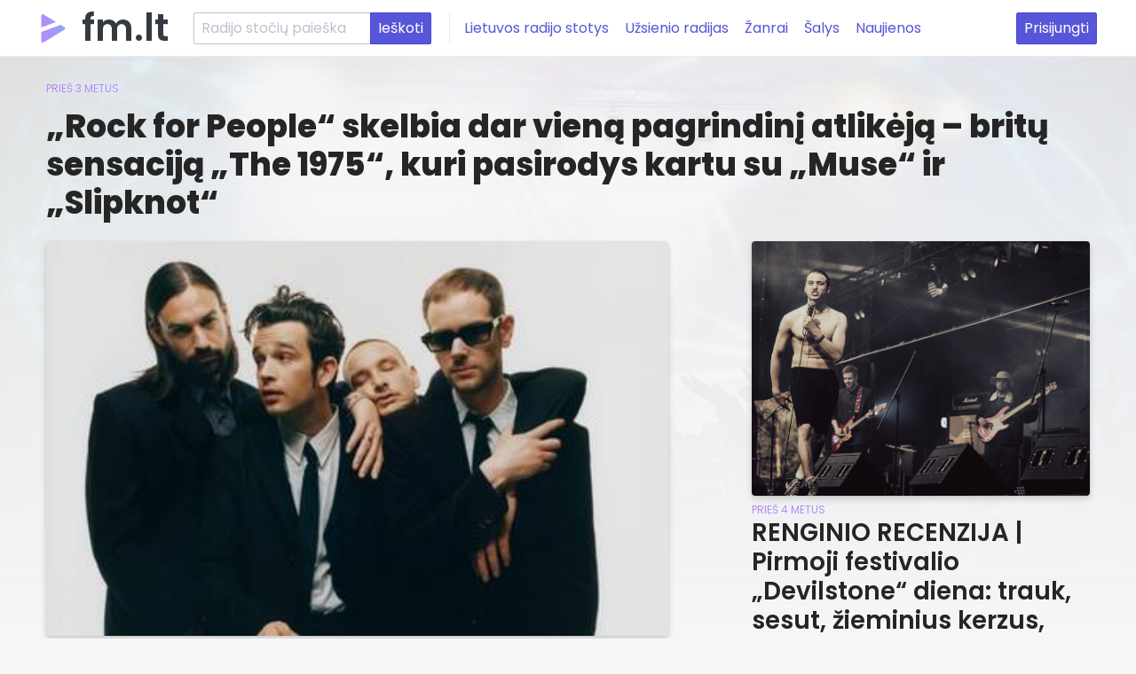

--- FILE ---
content_type: text/html; charset=utf-8
request_url: https://fm.lt/muzikos-naujienos/rock-for-people-skelbia-dar-viena-pagrindini-atlikeja-%E2%80%93-britu-sensacija-the-1975,-kuri-pasirodys-kartu-su-muse-ir-slipknot
body_size: 5984
content:
<!DOCTYPE html><html><head><title>„Rock for People“ skelbia dar vieną pagrindinį atlikėją – britų sensaciją „The 1975“, kuri pasirodys kartu su „Muse“ ir „Slipknot“ - FM.LT</title><meta charset="utf-8"><meta content="IE=edge,chrome=1" http-equiv="X-UA-Compatible"><meta content="„Rock for People“ skelbia dar vieną pagrindinį atlikėją – britų sensaciją „The 1975“, kuri pasirodys kartu su „Muse“ ir „Slipknot“" name="description"><meta content="radijas, radijas internetu, radijo stotis lietus, m1 radijas, radijo stotys, lrt radijas, lrt radijas gyvai,radijas internete, lrt radijas tiesiogiai, radijas lietus, radijo stotis lietus tiesiogiai, lietaus radijas, radijo stotis m1, radijas m1 radijas online, rc radijas, lietus radijo stotis, m 1 radijas, ziniu radijas gyvai, lietuviskas radijas, internetinis radijas" name="keywords"><meta content="width=device-width, initial-scale=1.0" name="viewport"><meta content="lt" http-equiv="content-language"><link rel="canonical" href="https://fm.lt/muzikos-naujienos/rock-for-people-skelbia-dar-viena-pagrindini-atlikeja-%E2%80%93-britu-sensacija-the-1975,-kuri-pasirodys-kartu-su-muse-ir-slipknot"><link rel="stylesheet" href="https://fonts.googleapis.com/css?family=Poppins:400,600,800"><link rel="stylesheet" href="/stylesheets/spectre.min.css?v=1.2"><link rel="stylesheet" href="/stylesheets/spectre-exp.min.css?v=1.1"><link rel="stylesheet" href="/stylesheets/spectre-icons.min.css"><link rel="stylesheet" href="/stylesheets/default.min.css?v=1.14"><link rel="icon" type="image/png" href="/images/favicon.png"><link rel="apple-touch-icon" sizes="180x180" type="image/png" href="/images/favicon.png"><meta property="og:title" content="„Rock for People“ skelbia dar vieną pagrindinį atlikėją – britų sensaciją „The 1975“, kuri pasirodys kartu su „Muse“ ir „Slipknot“ - FM.LT"><meta property="og:type" content="website"><meta property="og:url" content="https://fm.lt/muzikos-naujienos/rock-for-people-skelbia-dar-viena-pagrindini-atlikeja-%E2%80%93-britu-sensacija-the-1975,-kuri-pasirodys-kartu-su-muse-ir-slipknot"><meta property="og:image" content="https://fm.lt/images/favicon.png"><script src="https://cdn.jsdelivr.net/npm/vanilla-lazyload@12.2.0/dist/lazyload.min.js" defer></script><script src="https://cdn.jsdelivr.net/npm/hls.js@1.4.12/dist/hls.min.js" defer></script><script src="https://cdn.jsdelivr.net/npm/amplitudejs@5.0.2/dist/amplitude.js" defer></script><script src="/javascripts/app.js?v=1.11" defer></script><script async src="https://www.googletagmanager.com/gtag/js?id=UA-39771931-1"></script><script>window.dataLayer = window.dataLayer || [];
function gtag() { dataLayer.push(arguments); }
gtag('js', new Date());
gtag('config', 'UA-39771931-1');</script></head><body><div class="cover-bg" style="background-image: url(/images/index-bg.jpg)"></div><header class="navbar"><section class="navbar-section"><a class="navbar-brand" href="/">fm.lt</a><form class="hide-lg" action="/search"><div class="input-group input-inline"><input class="form-input" name="q" type="text" placeholder="Radijo stočių paieška"><input class="btn btn-primary input-group-btn" type="submit" value="Ieškoti"></div></form><a class="btn btn-link hide-md" href="/lietuvos-radijo-stotys">Lietuvos radijo stotys</a><a class="btn btn-link hide-md" href="/uzsienio-radijo-stotys">Užsienio radijas</a><a class="btn btn-link hide-md" href="/stiliai">Žanrai</a><a class="btn btn-link hide-md" href="/salys">Šalys</a><a class="btn btn-link hide-md" href="/muzikos-naujienos">Naujienos</a></section><section class="navbar-section"><div class="dropdown dropdown-right show-xs show-sm show-md mr-2"><a class="btn dropdown-toggle" tabindex="0"><i class="icon icon-menu mr-2"></i>Meniu</a><ul class="menu d-block"><li class="menu-item"><a href="/lietuvos-radijo-stotys">Lietuvos radijo stotys</a></li><li class="menu-item"><a href="/uzsienio-radijo-stotys">Užsienio radijas</a></li><li class="menu-item"><a href="/stiliai">Žanrai</a></li><li class="menu-item"><a href="/salys">Šalys</a></li><li class="menu-item"><a href="/muzikos-naujienos">Naujienos</a></li></ul></div><a class="hide-xs btn btn-primary" href="" rel="nofollow" onclick="document.getElementById(&quot;modal-login&quot;).classList.toggle(&quot;active&quot;); return false">Prisijungti</a></section></header><div class="header-separator"></div><div class="container outer content"><div class="news-item"><div class="ago">prieš 3 metus</div><h1>„Rock for People“ skelbia dar vieną pagrindinį atlikėją – britų sensaciją „The 1975“, kuri pasirodys kartu su „Muse“ ir „Slipknot“</h1><div class="columns"><div class="column col-8"><img class="cover" src="/images/articles/the1975_2022 (1).jpg" alt="„Rock for People“ skelbia dar vieną pagrindinį atlikėją – britų sensaciją „The 1975“, kuri pasirodys kartu su „Muse“ ir „Slipknot“"><article><p>Visų laikų didžiausio, 27-ojo „Rock for People“ šeštadienio vakaro žvaigždė yra „The 1975“. Didžiosios Britanijos sensacija, 2019 metais apdovanota dviem „Brit“ apdovanojimais, prisijungia prie metalo legendų „Slipknot“ ir britų roko milžinų „Muse“. Ateinančią vasarą Matthew Healy vadovaujama indie-roko grupė pristatys naująjį albumą „Being Funny in a Foreign Language“, tačiau nepraleis ir gerai žinomų senųjų hitų, tokių kaip „Chocolate“ ar „The Sound“. Dauguma „The 1975“ albumų pateko į JK ir JAV topų viršūnes, o 2020 m. pelnė „Grammy“ apdovanojimą už geriausią roko dainą. „Mes laukiame labai darbingų metų, tokių, kokių dar nebuvo“, – komentuoja festivalio direktorius Michalas Thomesas ir priduria: „Gerbėjai netrukus sužinos apie ketvirtąjį headliner'į „Rock for People“ advento kalendoriuje“. Festivalis vyks birželio 8-11 dienomis, ​​Hradec Kralovė mieste Čekijoje. Šiuo metu parduota daugiau nei 70 % dabartinės bilietų leidimo.


„Rock for People“ taip pat pristatė naują įvaizdį, kuris atitinka ankstesnių metų gyvūnų temą. Plakatuose gerbėjai dabar gatvėse gali sutikti šernų, lapių ir kiškių galvas – Čekijos miškų gyventojus kartu su jau gerai žinomu teiginiu „Pabusk savyje! Šie gyvūnai yra neatsiejama vietinio kraštovaizdžio dalis, kurį mes padedame atgaivinti“, – naują vizualizaciją komentuoja Michalas Thomesas. Festivalis jau seniai yra ekologijos ir socialinės atsakomybės pradininkas. Jame akcentuojami atsinaujinantys ištekliai – naudojama vandeniliu varoma scena (premjera Čekijoje 2021 m.), saulės baterijos ir vėjas. Parke 360, kuris planuoja iki 2030 m. apsirūpinti energija, jis palaiko biologinę įvairovę, pvz., sodindamas naujus medžius („PlayStation Park Horizon“) arba vabzdžių namus.


Artimiausiu metu gerbėjų laukia dar viena naujų vardų banga - „Rock for People“ organizatoriai ir vėl ruošia tradicinį advento kalendorių, kuriame kiekvieną dieną nuo gruodžio 1 iki 24 dienos bus atskleista po vieną 2023-ųjų festivalio kolektyvą. Jau paskelbti atlikėjai rodo, kad tai bus didžiausi ir brangiausi metai festivalio istorijoje. Devintojo studijinio albumo „Will of the People“ turo metu „Muse“ surengs įspūdingą sceninį šou. Jų produkcija vadinama vienu sudėtingiausių muzikos pasaulyje. Amerikiečiai „Slipknot“, šių metų pasirodymu „O2“ arenoje įrodę, kad pagrįstai patenka tarp didžiausių metalo legendų muzikos istorijoje, pristatys savo naująjį įrašą „The End, So Far“.
Didžiosios Britanijos metalcore pažiba „Architects“, kanadiečių punk-rokeriai „Billy Talent“ ir amerikiečių rap rock žvaigždės „Hollywood Undead“ festivalyje pasirodys kaip sub-headliner'iai. Taip pat birželį „Rock for People“ scenose pasirodys „I Prevail“, „Lorna Shore“, „Nothing But Thieves“, „Paledusk“, „Set It Off“, „Sleep Token“, „The Amazons“ ir „While She Sleeps“ ir daugelis kitų.
Viso festivalio bilietai šiuo metu parduodami už 3 490 CZK (apie 143 Eur): Bilietus galite įsigyti čia:
https://rockforpeople.cz/en/vstupenky/

Daugiau informacijos RockForPeople.cz arba Facebook renginyje:
https://www.facebook.com/events/1705247719851330</p></article><div class="video-responsive"><iframe src="https://www.youtube.com/embed/QkubQCI4Fxo" allowfullscreen></iframe></div><div class="video-responsive"><iframe src="https://www.youtube.com/embed/FSnAllHtG70" allowfullscreen></iframe></div><div class="small vertical-gap">Šaltinis:&nbsp;<a href="http://www.music.lt" target="_blank">music.lt</a></div></div><div class="column col-4"><div class="columns news-column-container"><div class="news-column column col-12"><a href="/muzikos-naujienos/renginio-recenzija-or-pirmoji-festivalio-devilstone-diena-trauk,-sesut,-zieminius-kerzus,-nes-gausi-lietaus-per-velnius"><img src="/images/articles/d_mp.jpg" alt="RENGINIO RECENZIJA | Pirmoji festivalio „Devilstone“ diena: trauk, sesut, žieminius kerzus, nes gausi lietaus per velnius"/><div class="ago">prieš 4 metus</div><h6>RENGINIO RECENZIJA | Pirmoji festivalio „Devilstone“ diena: trauk, sesut, žieminius kerzus, nes gausi lietaus per velnius</h6></a><p>„Be šansų“, – liūdnai atsidūsta moteris prie autobuso į Anykščius, matydama išsiraičiusią laukiančiųjų su bilietais keleivių eilę, kurių didžioji dalis nebyliai žaidė žaidimą „Pasakyk, kad važiuoji į…</p><div class="small mb-2">Šaltinis:&nbsp;<a href="http://www.music.lt" target="_blank">music.lt</a></div></div><div class="news-column column col-12"><a href="/muzikos-naujienos/konfliktai,-nuostoliai-ir-apmaudas-ar-the-who-isleis-dar-bent-viena-albuma?-(+-balsavimas-uz-10-geriausiu-dainu)"><img src="/images/articles/who56.jpg" alt="Konfliktai, nuostoliai ir apmaudas: ar „The Who“ išleis dar bent vieną albumą? (+ balsavimas už 10 geriausių dainų)"/><div class="ago">prieš 5 metus</div><h6>Konfliktai, nuostoliai ir apmaudas: ar „The Who“ išleis dar bent vieną albumą? (+ balsavimas už 10 geriausių dainų)</h6></a><p>Kovo 1–ą dieną garsiosios britų roko grupės „The Who“ vokalistui Roger Daltrey sukako 77–eri. Jis ir gitaristas Pete Townshend didžiuojasi, kaip puikiai buvo įvertintas jų paskutinis albumas „WHO“…</p><div class="small mb-2">Šaltinis:&nbsp;<a href="http://www.music.lt" target="_blank">music.lt</a></div></div><div class="news-column column col-12"><a href="/muzikos-naujienos/nauja-daina-pristatantis-saulius-prusaitis-noriu-pakelti-nuotaika,-nes-nerima-kelianciu-ir-be-manes-uztenka"><img src="/images/articles/d_saulius_prusaitis_pamela_klipo_kadras2_2020-12-11.jpg" alt="Naują dainą pristatantis Saulius Prūsaitis: noriu pakelti nuotaiką, nes nerimą keliančių ir be manęs užtenka"/><div class="ago">prieš 5 metus</div><h6>Naują dainą pristatantis Saulius Prūsaitis: noriu pakelti nuotaiką, nes nerimą keliančių ir be manęs užtenka</h6></a><p>Sekmadienio vakarą „X faktoriaus“ tiesioginiame eteryje pristatydamas naują dainą „Pamela“ vienas projekto teisėjų Saulius Prūsaitis šypseną sugebėjo išspausti net rūgščiausiuose veiduose. „Noriu…</p><div class="small mb-2">Šaltinis:&nbsp;<a href="http://www.music.lt" target="_blank">music.lt</a></div></div><div class="news-column column col-12"><a href="/muzikos-naujienos/biplan&quot;-atsisveikino-su-baigtais-griauti-profsajungu-rumais:-cia-prasidejo-musu-gyvenimas"><img src="/images/articles/d_biplan_repeticij___studijoje_profs__jung___r__muose_2019-10-29.jpg" alt="„Biplan“ atsisveikino su baigtais griauti Profsąjungų rūmais: čia prasidėjo mūsų gyvenimas"/><div class="ago">prieš 6 metus</div><h6>„Biplan“ atsisveikino su baigtais griauti Profsąjungų rūmais: čia prasidėjo mūsų gyvenimas</h6></a><p>24-ąjį gimtadienį spalio 1 dieną paminėjusi vilniečių grupė „Biplan“ šį mėnesį turi progą prisiminti grupės pradžią ir įspūdingos sėkmės paženklintus ankstyvosios kūrybos metus. Atsiminimus „Biplan“…</p><div class="small mb-2">Šaltinis:&nbsp;<a href="http://www.music.lt" target="_blank">music.lt</a></div></div><div class="news-column column col-12"><a href="/muzikos-naujienos/po-tarptautinio-festivalio-bush-grupei-shishi-–-kvietimai-tolyn"><img src="/images/articles/d_shishi_2019-11-25.jpeg" alt="Po tarptautinio festivalio „BUSH” grupei „shishi“ – kvietimai tolyn"/><div class="ago">prieš 6 metus</div><h6>Po tarptautinio festivalio „BUSH” grupei „shishi“ – kvietimai tolyn</h6></a><p>„Vengriją apžiūrėti spėjom tik nuo scenos. Per 17 valandų buvom nuvairuotos į Budapeštą, išsimiegojom, truputį paslampinėjom aplink ir ėjom grot. Patiko“, – trumpos kelionės nuotykiais į tarptautinį…</p><div class="small mb-2">Šaltinis:&nbsp;<a href="http://www.music.lt" target="_blank">music.lt</a></div></div></div></div></div></div></div><footer class="container outer"><div class="columns"><div class="column col-4 col-md-12 col-sm-12"><h2>Fm.lt – Lietuvos Radijo Stotys internetu </h2><p class="text-gray">Visos Lietuvos radijo stotys čia. M1, Lietus, Radiocentras, European Hit Radio, RusRadio, Kelyje, Zip FM, Pūkas, Laluna, Žinių Radijas, LRT Opus, Geras FM, Marijos, Saulės, Tau internete ir kita.</p></div><div class="column col-3 col-md-6 col-sm-12"><h4>Bendraukime</h4><ul class="unstyled-list"><li><a href="https://www.facebook.com/radijas.internetu" target="_blank">Facebook paskyra</a></li><li><a href="https://twitter.com/fmltradijas" target="_blank">Twitter paskyra</a></li><li><a class="crypt" href="" data-second="fm" data-first="info" data-third="lt" onclick="window.location.href = `mailto:${this.dataset.first}@${this.dataset.second}.${this.dataset.third}`; return false"></a></li></ul></div><div class="column col-3 col-md-6 col-sm-12"><h4>Naudinga</h4><ul class="unstyled-list"><li><a href="/tinklapio-naudojimosi-taisykles">Tinklapio naudojimosi taisyklės</a></li><li><a href="/privatumo-politika">Privatumo politika</a></li><li><a href="/duk">Dažniausiai užduodami klausimai</a></li></ul></div><div class="column col-2 text-right col-md-12 col-sm-12"><p>Fm.lt radijas - Jau daugiau nei 15 metų kartu su Jumis. Ačiū, kad esate kartu.</p><div class="text-gray">Visos teisės saugomos<br>&copy; 2007 - 2026</div></div></div></footer><login class="modal modal-sm" id="modal-login"><a class="modal-overlay" href="" onclick="document.getElementById(&quot;modal-login&quot;).classList.toggle(&quot;active&quot;); return false" aria-label="Close"></a><div class="modal-container"><div class="modal-header"><a class="btn btn-clear float-right" href="" onclick="document.getElementById(&quot;modal-login&quot;).classList.toggle(&quot;active&quot;); return false" aria-label="Close"></a><div class="modal-title h5">Prisijungimas</div></div><div class="modal-body"><div class="content"><p>Prisijunkite prie fm.lt portalo tiesiog paspausdami vieną iš autentikacijos mygtukų:</p><p class="text-center"><a class="btn btn-primary btn-lg" href="/auth/google" rel="nofollow">Google</a>&nbsp;&nbsp;&nbsp;<a class="btn btn-primary btn-lg" href="/auth/facebook" rel="nofollow">Facebook</a></p></div></div></div></login><script defer src="https://static.cloudflareinsights.com/beacon.min.js/vcd15cbe7772f49c399c6a5babf22c1241717689176015" integrity="sha512-ZpsOmlRQV6y907TI0dKBHq9Md29nnaEIPlkf84rnaERnq6zvWvPUqr2ft8M1aS28oN72PdrCzSjY4U6VaAw1EQ==" data-cf-beacon='{"version":"2024.11.0","token":"eff1f82ac6ce4ecaa9ff3d563b42ce9f","r":1,"server_timing":{"name":{"cfCacheStatus":true,"cfEdge":true,"cfExtPri":true,"cfL4":true,"cfOrigin":true,"cfSpeedBrain":true},"location_startswith":null}}' crossorigin="anonymous"></script>
</body></html>

--- FILE ---
content_type: text/css; charset=UTF-8
request_url: https://fm.lt/stylesheets/spectre-exp.min.css?v=1.1
body_size: 589
content:
/*! Spectre.css Experimentals v0.5.8 | MIT License | github.com/picturepan2/spectre */.filter .filter-tag#tag-0:checked~.filter-nav .chip[for=tag-0],.filter .filter-tag#tag-1:checked~.filter-nav .chip[for=tag-1],.filter .filter-tag#tag-2:checked~.filter-nav .chip[for=tag-2],.filter .filter-tag#tag-3:checked~.filter-nav .chip[for=tag-3],.filter .filter-tag#tag-4:checked~.filter-nav .chip[for=tag-4],.filter .filter-tag#tag-5:checked~.filter-nav .chip[for=tag-5],.filter .filter-tag#tag-6:checked~.filter-nav .chip[for=tag-6],.filter .filter-tag#tag-7:checked~.filter-nav .chip[for=tag-7],.filter .filter-tag#tag-8:checked~.filter-nav .chip[for=tag-8]{color:#fff;background:#5755d9}.filter .filter-tag#tag-1:checked~.filter-body .filter-item:not([data-tag~=tag-1]),.filter .filter-tag#tag-2:checked~.filter-body .filter-item:not([data-tag~=tag-2]),.filter .filter-tag#tag-3:checked~.filter-body .filter-item:not([data-tag~=tag-3]),.filter .filter-tag#tag-4:checked~.filter-body .filter-item:not([data-tag~=tag-4]),.filter .filter-tag#tag-5:checked~.filter-body .filter-item:not([data-tag~=tag-5]),.filter .filter-tag#tag-6:checked~.filter-body .filter-item:not([data-tag~=tag-6]),.filter .filter-tag#tag-7:checked~.filter-body .filter-item:not([data-tag~=tag-7]),.filter .filter-tag#tag-8:checked~.filter-body .filter-item:not([data-tag~=tag-8]){display:none}.filter .filter-nav{margin:.4rem 0}.filter .filter-body{display:-webkit-box;display:flex;flex-wrap:wrap}.progress{position:relative;width:100%;height:.2rem;color:#5755d9;border:0;border-radius:.1rem;background:#eef0f3;-webkit-appearance:none;-moz-appearance:none;appearance:none}.progress::-webkit-progress-bar{border-radius:.1rem;background:0 0}.progress::-webkit-progress-value{border-radius:.1rem;background:#5755d9}.progress::-moz-progress-bar{border-radius:.1rem;background:#5755d9}.progress:indeterminate{-webkit-animation:progress-indeterminate 1.5s linear infinite;animation:progress-indeterminate 1.5s linear infinite;background:#eef0f3 -webkit-gradient(linear,left top,right top,color-stop(30%,#5755d9),color-stop(30%,#eef0f3)) top left/150% 150% no-repeat;background:#eef0f3 linear-gradient(to right,#5755d9 30%,#eef0f3 30%) top left/150% 150% no-repeat}.progress:indeterminate::-moz-progress-bar{background:0 0}@-webkit-keyframes progress-indeterminate{0%{background-position:200% 0}100%{background-position:-200% 0}}@keyframes progress-indeterminate{0%{background-position:200% 0}100%{background-position:-200% 0}}